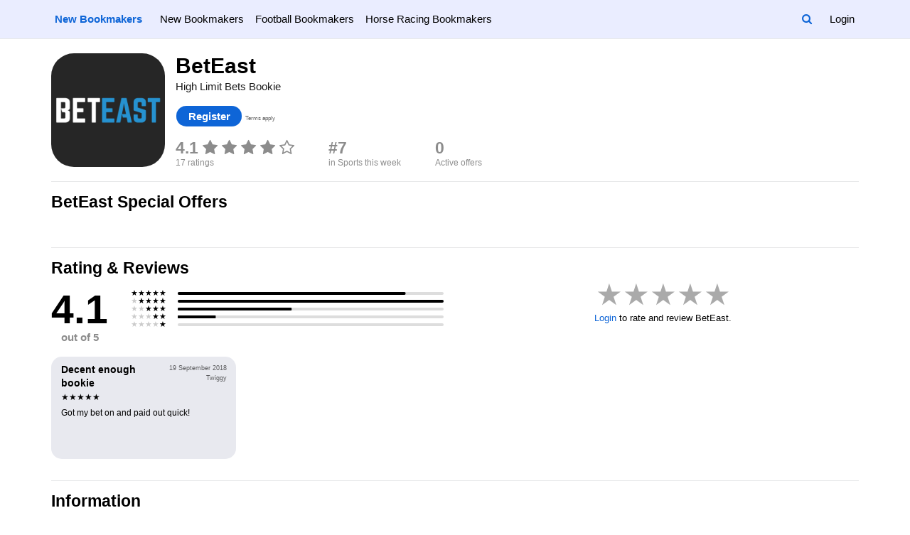

--- FILE ---
content_type: text/html; charset=UTF-8
request_url: https://newbookmakers.uk/bookmaker/beteast
body_size: 15801
content:
<!DOCTYPE html>
<!--[if lt IE 7]>      <html class="no-js lt-ie9 lt-ie8 lt-ie7"> <![endif]-->
<!--[if IE 7]>         <html class="no-js lt-ie9 lt-ie8"> <![endif]-->
<!--[if IE 8]>         <html class="no-js lt-ie9"> <![endif]-->
<!--[if gt IE 8]><!--> <html class="no-js"> <!--<![endif]-->
	<head>
		
				
		<meta charset="utf-8">
		<meta name="viewport" content="width=device-width, initial-scale=1.0">
		<meta http-equiv="X-UA-Compatible" content="IE=edge,chrome=1">
		<title>New Bookmakers - BetEast - Register Free - December 2025</title>
		<meta name="description" content="Last checked and updated on 19th December 2025. High Limit Bets Bookie ✓ Info ✓ User reviews ✓ Special offers">
		
				
		<link rel="stylesheet" href="/css/style.css?v=0.0.219">
		<noscript id="deferred-styles">
		<link rel="stylesheet" href="https://netdna.bootstrapcdn.com/font-awesome/4.7.0/css/font-awesome.css">
		</noscript>
		<script>
		var site = {
			product: false
		};
		var loadDeferredStyles = function() {
			var addStylesNode = document.getElementById("deferred-styles");
			var replacement = document.createElement("div");
			replacement.innerHTML = addStylesNode.textContent;
			document.body.appendChild(replacement)
			addStylesNode.parentElement.removeChild(addStylesNode);
		};
		var raf = window.requestAnimationFrame || window.mozRequestAnimationFrame ||
		window.webkitRequestAnimationFrame || window.msRequestAnimationFrame;
		if (raf) raf(function() { window.setTimeout(loadDeferredStyles, 0); });
		else window.addEventListener('load', loadDeferredStyles);
		</script>
	</head>
	<body ontouchstart="">
		
		<nav id="site-nav">
			<div class="container">
				<div class="row middle-xs">
					<div class="col-xs-8 nowrap">
						<h1><a href="/">New Bookmakers</a></h1>
						<ul class="site-nav hidden-xs">
														<li><a href="/">New Bookmakers</a></li>
														<li><a href="/football">Football Bookmakers</a></li>
														<li><a href="/racing">Horse Racing Bookmakers</a></li>
													</ul>
					</div>
					<div class="col-xs-4 end-xs">
						<i class="fa fa-search text-primary"></i>
						<ul class="site-nav">
							<li class="hidden-xs"><a href="/account/login">Login</a></li>
							<li class="hidden-sm"><a href="#" class="toggle-nav-menu"><i class="fa fa-bars"></i></a></li>
						</ul>
					</div>
				</div>
			</div>
		</nav>
				
		<div id="site-nav-menu-xs">
			<ul class="site-nav-xs">
						<li><a href="/">New Bookmakers</a></li>
						<li><a href="/football">Football Bookmakers</a></li>
						<li><a href="/racing">Horse Racing Bookmakers</a></li>
					</ul>
		</div>
<article><div class="container">
	
	<section class="section">
		
		<div class="item-header">
			
			<img data-src="/img/brands/logos/400/beteast.png" data-srcset="/img/brands/logos/200/beteast.png 200w /img/brands/logos/400/beteast.png 400w" class="icon b-lazy" alt="BetEast logo" title="BetEast">
			<div class="body">
				<div class="detail">
					<h1>BetEast</h1>
					<p class="info">High Limit Bets Bookie</p>
				</div>
				<div class="cta">
					<div class="flex middle-xs">
						<div class="flex-grow">
							<a href="/register/beteast" class="button solid">Register</a>
							<small class="terms">Terms apply</small>
						</div>
						
						<div class="flex-shrink">
							<!--<button type="button" class="button solid"><i class="fa fa-ellipsis-h"></i></button>-->
						</div>
					</div>
				</div>
				<div class="summary hidden-xs">
					<div class="item">
						<p class="summary-title">
							<span class="stars-out-of-five">4.1</span>
							<i class="fa fa-star"></i>
							<i class="fa fa-star"></i>
							<i class="fa fa-star"></i>
							<i class="fa fa-star"></i>
							<i class="fa fa-star-o"></i>
						</p>
						17 ratings					</div>
					<div class="item">
						<p class="summary-title">#7</p>
						in Sports this week
					</div>
					<div class="item">
						<p class="summary-title">0</p>
						Active offers					</div>
				</div>
			</div>
			
		</div>
		
		<div class="summary hidden-sm">
			<div class="item">
				<p class="summary-title">
					<span class="stars-out-of-five">4.1</span>
					<i class="fa fa-star"></i>
					<i class="fa fa-star"></i>
					<i class="fa fa-star"></i>
					<i class="fa fa-star"></i>
					<i class="fa fa-star-o"></i>
				</p>
				17 ratings			</div>
			<div class="item text-right">
				<p class="summary-title">#7</p>
				in Sports this week
			</div>
			<div class="item text-right">
				<p class="summary-title">0</p>
				Active offers			</div>
		</div>
		
	</section>
	
		
	<section class="section">
		
		<div class="heading-h2">
			<h2>BetEast Special Offers</h2>
		</div>
		
		<div class="row middle-xs">
			<ol class="list story-list">
				
								
			</ol>
		</div>
		
	</section>
	
	<section class="section">
		
<script>
site.product = 'beteast';
</script>
		
		<div class="heading-h2">
			<h2>Rating &amp; Reviews</h2>
		</div>
		
		<div class="row middle-xs">
			
			<div class="col-xs-12 col-md-6">
				<div class="rating">
					<div class="flex">
						<div class="flex-shrink">
							<span class="rating-score stars-out-of-five">4.1</span>
							<span class="rating-out-of">out of 5</span>
						</div>
						<div class="flex-grow">
							<div class="rating-normalised">
								<div class="flex middle-xs">
									<span class="stars">★★★★★</span>
									<span class="bar r5 flex-grow"><span class="bar-fill"></span></span>
								</div>
								<div class="flex middle-xs">
									<span class="stars"><span class="no-star">★</span>★★★★</span>
									<span class="bar r4 flex-grow"><span class="bar-fill"></span></span>
								</div>
								<div class="flex middle-xs">
									<span class="stars"><span class="no-star">★★</span>★★★</span>
									<span class="bar r3 flex-grow"><span class="bar-fill"></span></span>
								</div>
								<div class="flex middle-xs">
									<span class="stars"><span class="no-star">★★★</span>★★</span>
									<span class="bar r2 flex-grow"><span class="bar-fill"></span></span>
								</div>
								<div class="flex middle-xs">
									<span class="stars"><span class="no-star">★★★★</span>★</span>
									<span class="bar r1 flex-grow"><span class="bar-fill"></span></span>
								</div>
							</div>
						</div>
					</div>
				</div>
			</div>
			
			<div class="col-xs-12 col-md-6 center-xs">
				
				<form method="post" action="/api/post_review/beteast" class="post-review">
					<div class="user-rating">
						<input type="radio" value="5" name="user_rating" id="user-rating-5" >
						<label for="user-rating-5" title="5 stars">★</label>
						<input type="radio" value="4" name="user_rating" id="user-rating-4" >
						<label for="user-rating-4" title="4 stars">★</label>
						<input type="radio" value="3" name="user_rating" id="user-rating-3" >
						<label for="user-rating-3" title="3 stars">★</label>
						<input type="radio" value="2" name="user_rating" id="user-rating-2" >
						<label for="user-rating-2" title="2 stars">★</label>
						<input type="radio" value="1" name="user_rating" id="user-rating-1" >
						<label for="user-rating-1" title="1 stars">★</label>
					</div>
					<div>
												<small><a href="/account/login">Login</a> to rate and review BetEast.</small>
											</div>
					<div id="user-review-input" class="hidden">
												<input type="text" class="input" name="review_title" value="" placeholder="Title...">
						<textarea class="input" rows="5" name="review_body" placeholder="Write your review..."></textarea>
						<button type="submit" class="button" name="review_submit" value="1">Submit Review</button>
					</div>
				</form>
				
			</div>
			
		</div>
		
		<div class="user-reviews">
			<div class="row">
				<div class="scroll-xs sm">
					
										<div class="col-xs-10 col-sm-6 col-md-3">
						<div class="tile boxed">
							<div class="flex">
								<div class="flex-grow">
									<p class="sm-title flex-grow">Decent enough bookie</p>
									<p class="stars">★★★★★</p>
								</div>
								<small class="sm-info flex-shrink">19 September 2018<br>Twiggy</small>
							</div>
							<p>Got my bet on and paid out quick!</p>
						</div>
					</div>
										
				</div>
			</div>
		</div>
		
	</section>
	
	<section class="section">
		
		<div class="heading-h2">
			<h2>Information</h2>
		</div>
		
		<table class="flex-table">
			<tbody>
								<tr>
					<td class="title">Parent</td>
					<td class="value">BetEast</td>
				</tr>
																																																								<tr>
					<td class="title">Payment Methods</td>
					<td class="value">12 Accepted <label for="" class="expandable-trigger text-primary"><i class="fa fa-fw fa-angle-down"></i></label></td>
				</tr>
				<tr>
					<td class="title">Countries</td>
										<td class="value">UK &amp; 0 More <label for="" class="expandable-trigger text-primary"><i class="fa fa-fw fa-angle-down"></i></label></td>
				</tr>
				<tr>
					<td class="title">Languages</td>
										<td class="value">English &amp; 0 More <label for="" class="expandable-trigger text-primary"><i class="fa fa-fw fa-angle-down"></i></label></td>
				</tr>
			</tbody>
		</table>
		
	</section>
	
		
	<section class="section">
		
		<div class="heading-h2">
			<h2>More From BetEast</h2>
		</div>
		
		<div class="row middle-xs">
			<ol class="list">
				
								
								<li class="item">
					<a class="icon-link" href="/bookmaker/beteast"><img data-src="/img/brands/logos/200/beteast.png" data-srcset="/img/brands/logos/100/beteast.png 100w /img/brands/logos/200/beteast.png 200w" class="icon b-lazy" alt="BetEast logo" title="BetEast"></a>
					<a class="body" href="/bookmaker/beteast">
						<p class="title">BetEast</p>
						<p class="info">High Limit Bets Bookie</p>
					</a>
					<div class="cta">
						<a href="/register/beteast" class="button">Register</a>
						<small>Terms apply</small>
					</div>
				</li>
								
			</ol>
		</div>
		
	</section>
	
	<section class="section">
		
		<div class="heading-h2">
			<h2>You May Also Like</h2>
		</div>
		
		<div class="row middle-xs">
			<ol class="list">
				
								
								<li class="item">
					<a class="icon-link" href="/bookmaker/k8-sports"><img data-src="/img/brands/logos/200/k8-sports.png" data-srcset="/img/brands/logos/100/k8-sports.png 100w /img/brands/logos/200/k8-sports.png 200w" class="icon b-lazy" alt="K8 Sports logo" title="K8 Sports"></a>
					<a class="body" href="/bookmaker/k8-sports">
						<p class="title">K8 Sports</p>
						<p class="info">Recently Launched Online Bookmaker</p>
					</a>
					<div class="cta">
						<a href="/register/k8-sports" class="button">£50</a>
						<small>Terms apply</small>
					</div>
				</li>
								<li class="item">
					<a class="icon-link" href="/bookmaker/betboro"><img data-src="/img/brands/logos/200/betboro.png" data-srcset="/img/brands/logos/100/betboro.png 100w /img/brands/logos/200/betboro.png 200w" class="icon b-lazy" alt="Betboro logo" title="Betboro"></a>
					<a class="body" href="/bookmaker/betboro">
						<p class="title">Betboro</p>
						<p class="info">Top Football Bookmaker</p>
					</a>
					<div class="cta">
						<a href="/register/betboro" class="button">£50</a>
						<small>Terms apply</small>
					</div>
				</li>
								<li class="item">
					<a class="icon-link" href="/bookmaker/redzonesports"><img data-src="/img/brands/logos/200/redzonesports.png" data-srcset="/img/brands/logos/100/redzonesports.png 100w /img/brands/logos/200/redzonesports.png 200w" class="icon b-lazy" alt="RedZoneSports logo" title="RedZoneSports"></a>
					<a class="body" href="/bookmaker/redzonesports">
						<p class="title">RedZoneSports</p>
						<p class="info">RedZoneSports summary, reviews, and offers.</p>
					</a>
					<div class="cta">
						<a href="/register/redzonesports" class="button">£100</a>
						<small>Terms apply</small>
					</div>
				</li>
								<li class="item">
					<a class="icon-link" href="/bookmaker/winner-sports"><img data-src="/img/brands/logos/200/winner-sports.png" data-srcset="/img/brands/logos/100/winner-sports.png 100w /img/brands/logos/200/winner-sports.png 200w" class="icon b-lazy" alt="Winner Sports logo" title="Winner Sports"></a>
					<a class="body" href="/bookmaker/winner-sports">
						<p class="title">Winner Sports</p>
						<p class="info">Excellent Online Bookie</p>
					</a>
					<div class="cta">
						<a href="/register/winner-sports" class="button">£200</a>
						<small>Terms apply</small>
					</div>
				</li>
								<li class="item">
					<a class="icon-link" href="/bookmaker/vernons-sports"><img data-src="/img/brands/logos/200/vernons-sports.png" data-srcset="/img/brands/logos/100/vernons-sports.png 100w /img/brands/logos/200/vernons-sports.png 200w" class="icon b-lazy" alt="Vernons Sports logo" title="Vernons Sports"></a>
					<a class="body" href="/bookmaker/vernons-sports">
						<p class="title">Vernons Sports</p>
						<p class="info">Decent UK Bookmakers</p>
					</a>
					<div class="cta">
						<a href="/register/vernons-sports" class="button">£50</a>
						<small>Terms apply</small>
					</div>
				</li>
								<li class="item">
					<a class="icon-link" href="/bookmaker/star-sports"><img data-src="/img/brands/logos/200/star-sports.png" data-srcset="/img/brands/logos/100/star-sports.png 100w /img/brands/logos/200/star-sports.png 200w" class="icon b-lazy" alt="Star Sports logo" title="Star Sports"></a>
					<a class="body" href="/bookmaker/star-sports">
						<p class="title">Star Sports</p>
						<p class="info">UK Luxury Bookmaker</p>
					</a>
					<div class="cta">
						<a href="/register/star-sports" class="button">Register</a>
						<small>Terms apply</small>
					</div>
				</li>
								
			</ol>
		</div>
		
	</section>
	
</div></article>




		<footer id="site-footer">
			
			<div class="container">
				<div class="row">
					<div class="col-xs-12 col-sm-6">
						<a href="/">New Bookmakers</a> &copy; 2025						<ul class="footer-nav">
														<li><a href="/">New Bookmakers</a></li>
													</ul>
						Terms apply. Gamble responsibly. 18+
					</div>
					<div class="col-xs-12 col-sm-6 end-sm">
						<ul class="footer-icons">
							<li><img src="/img/third-party/18.png" title="18+" alt="18+"></li>
							<li><a target="_blank" href="http://www.gambleaware.co.uk"><img src="/img/third-party/gambleaware.png" alt="GambleAware" title="GambleAware - Please gamble responsibly"></a></li>
							<li><a target="_blank" href="http://www.gamcare.org.uk"><img src="/img/third-party/gamcare.png" alt="GamCare" title="GamCare"></a></li>
							<li><a target="_blank" href="https://www.gamblingtherapy.org"><img src="/img/third-party/gamblingtherapy.png" alt="Gambling Therapy" title="Gambling Therapy"></a></li>
							<li><a target="_blank" href="http://www.gamblersanonymous.org/ga/"><img src="/img/third-party/gamblersanonymous.png" alt="Gamblers Anonymous" title="Gamblers Anonymous"></a></li>
							<li><a target="_blank" href="http://www.gamblingcommission.gov.uk/Home.aspx"><img src="/img/third-party/gambling-commission.png" alt="Gambling Commission" title="Gambling Commission"></a></li>
							<li><a target="_blank" href="http://www.ibas-uk.com"><img src="/img/third-party/ibas.png" alt="IBAS" title="IBAS"></a></li>
						</ul>
					</div>
				</div>
			</div>
			
		</footer>
		
		<script defer src="https://ajax.googleapis.com/ajax/libs/jquery/3.2.1/jquery.min.js"></script>
		<script defer src="https://cdnjs.cloudflare.com/ajax/libs/blazy/1.8.2/blazy.min.js"></script>
		<!--<script defer src="/js/jquery.ihavecookies.min.js"></script>-->
		<script defer src="/js/main.js?v=0.0.34"></script>
	</body>
</html>


--- FILE ---
content_type: text/html; charset=UTF-8
request_url: https://newbookmakers.uk/api/ratings/beteast
body_size: 360
content:
{"rating":"4.1","ratings":{"r1":0,"r2":14.2857142857142864755815026001073420047760009765625,"r3":42.85714285714285409767398959957063198089599609375,"r4":100,"r5":85.7142857142857081953479791991412639617919921875}}

--- FILE ---
content_type: text/css
request_url: https://newbookmakers.uk/css/style.css?v=0.0.219
body_size: 36649
content:
/* flexboxgrid */ .container{width:90%;margin:auto}.container-fluid{margin-right:auto;margin-left:auto;padding-right:2rem;padding-left:2rem}.row{box-sizing:border-box;display:-ms-flexbox;display:-webkit-box;display:flex;-ms-flex:0 1 auto;-webkit-box-flex:0;flex:0 1 auto;-ms-flex-direction:row;-webkit-box-orient:horizontal;-webkit-box-direction:normal;flex-direction:row;-ms-flex-wrap:wrap;flex-wrap:wrap;margin-right:-1rem;margin-left:-1rem}.row.reverse{-ms-flex-direction:row-reverse;-webkit-box-orient:horizontal;-webkit-box-direction:reverse;flex-direction:row-reverse}.col.reverse{-ms-flex-direction:column-reverse;-webkit-box-orient:vertical;-webkit-box-direction:reverse;flex-direction:column-reverse}.col-xs,.col-xs-1,.col-xs-10,.col-xs-11,.col-xs-12,.col-xs-2,.col-xs-3,.col-xs-4,.col-xs-5,.col-xs-6,.col-xs-7,.col-xs-8,.col-xs-9{box-sizing:border-box;-ms-flex:0 0 auto;-webkit-box-flex:0;flex:0 0 auto;padding-right:1rem;padding-left:1rem}.col-xs{-webkit-flex-grow:1;-ms-flex-positive:1;-webkit-box-flex:1;flex-grow:1;-ms-flex-preferred-size:0;flex-basis:0;max-width:100%}.col-xs-1{-ms-flex-preferred-size:8.333%;flex-basis:8.333%;max-width:8.333%}.col-xs-2{-ms-flex-preferred-size:16.667%;flex-basis:16.667%;max-width:16.667%}.col-xs-3{-ms-flex-preferred-size:25%;flex-basis:25%;max-width:25%}.col-xs-4{-ms-flex-preferred-size:33.333%;flex-basis:33.333%;max-width:33.333%}.col-xs-5{-ms-flex-preferred-size:41.667%;flex-basis:41.667%;max-width:41.667%}.col-xs-6{-ms-flex-preferred-size:50%;flex-basis:50%;max-width:50%}.col-xs-7{-ms-flex-preferred-size:58.333%;flex-basis:58.333%;max-width:58.333%}.col-xs-8{-ms-flex-preferred-size:66.667%;flex-basis:66.667%;max-width:66.667%}.col-xs-9{-ms-flex-preferred-size:75%;flex-basis:75%;max-width:75%}.col-xs-10{-ms-flex-preferred-size:83.333%;flex-basis:83.333%;max-width:83.333%}.col-xs-11{-ms-flex-preferred-size:91.667%;flex-basis:91.667%;max-width:91.667%}.col-xs-12{-ms-flex-preferred-size:100%;flex-basis:100%;max-width:100%}.col-xs-offset-1{margin-left:8.333%}.col-xs-offset-2{margin-left:16.667%}.col-xs-offset-3{margin-left:25%}.col-xs-offset-4{margin-left:33.333%}.col-xs-offset-5{margin-left:41.667%}.col-xs-offset-6{margin-left:50%}.col-xs-offset-7{margin-left:58.333%}.col-xs-offset-8{margin-left:66.667%}.col-xs-offset-9{margin-left:75%}.col-xs-offset-10{margin-left:83.333%}.col-xs-offset-11{margin-left:91.667%}.start-xs{-ms-flex-pack:start;-webkit-box-pack:start;justify-content:flex-start;text-align:start}.center-xs{-ms-flex-pack:center;-webkit-box-pack:center;justify-content:center;text-align:center}.end-xs{-ms-flex-pack:end;-webkit-box-pack:end;justify-content:flex-end;text-align:end}.top-xs{-ms-flex-align:start;-webkit-box-align:start;align-items:flex-start}.middle-xs{-ms-flex-align:center;-webkit-box-align:center;align-items:center}.bottom-xs{-ms-flex-align:end;-webkit-box-align:end;align-items:flex-end}.around-xs{-ms-flex-pack:distribute;justify-content:space-around}.between-xs{-ms-flex-pack:justify;-webkit-box-pack:justify;justify-content:space-between}.first-xs{-ms-flex-order:-1;-webkit-box-ordinal-group:0;order:-1}.last-xs{-ms-flex-order:1;-webkit-box-ordinal-group:2;order:1}@media only screen and (min-width:48em){.container{width:46rem}.col-sm,.col-sm-1,.col-sm-10,.col-sm-11,.col-sm-12,.col-sm-2,.col-sm-3,.col-sm-4,.col-sm-5,.col-sm-6,.col-sm-7,.col-sm-8,.col-sm-9{box-sizing:border-box;-ms-flex:0 0 auto;-webkit-box-flex:0;flex:0 0 auto;padding-right:1rem;padding-left:1rem}.col-sm{-webkit-flex-grow:1;-ms-flex-positive:1;-webkit-box-flex:1;flex-grow:1;-ms-flex-preferred-size:0;flex-basis:0;max-width:100%}.col-sm-1{-ms-flex-preferred-size:8.333%;flex-basis:8.333%;max-width:8.333%}.col-sm-2{-ms-flex-preferred-size:16.667%;flex-basis:16.667%;max-width:16.667%}.col-sm-3{-ms-flex-preferred-size:25%;flex-basis:25%;max-width:25%}.col-sm-4{-ms-flex-preferred-size:33.333%;flex-basis:33.333%;max-width:33.333%}.col-sm-5{-ms-flex-preferred-size:41.667%;flex-basis:41.667%;max-width:41.667%}.col-sm-6{-ms-flex-preferred-size:50%;flex-basis:50%;max-width:50%}.col-sm-7{-ms-flex-preferred-size:58.333%;flex-basis:58.333%;max-width:58.333%}.col-sm-8{-ms-flex-preferred-size:66.667%;flex-basis:66.667%;max-width:66.667%}.col-sm-9{-ms-flex-preferred-size:75%;flex-basis:75%;max-width:75%}.col-sm-10{-ms-flex-preferred-size:83.333%;flex-basis:83.333%;max-width:83.333%}.col-sm-11{-ms-flex-preferred-size:91.667%;flex-basis:91.667%;max-width:91.667%}.col-sm-12{-ms-flex-preferred-size:100%;flex-basis:100%;max-width:100%}.col-sm-offset-1{margin-left:8.333%}.col-sm-offset-2{margin-left:16.667%}.col-sm-offset-3{margin-left:25%}.col-sm-offset-4{margin-left:33.333%}.col-sm-offset-5{margin-left:41.667%}.col-sm-offset-6{margin-left:50%}.col-sm-offset-7{margin-left:58.333%}.col-sm-offset-8{margin-left:66.667%}.col-sm-offset-9{margin-left:75%}.col-sm-offset-10{margin-left:83.333%}.col-sm-offset-11{margin-left:91.667%}.start-sm{-ms-flex-pack:start;-webkit-box-pack:start;justify-content:flex-start;text-align:start}.center-sm{-ms-flex-pack:center;-webkit-box-pack:center;justify-content:center;text-align:center}.end-sm{-ms-flex-pack:end;-webkit-box-pack:end;justify-content:flex-end;text-align:end}.top-sm{-ms-flex-align:start;-webkit-box-align:start;align-items:flex-start}.middle-sm{-ms-flex-align:center;-webkit-box-align:center;align-items:center}.bottom-sm{-ms-flex-align:end;-webkit-box-align:end;align-items:flex-end}.around-sm{-ms-flex-pack:distribute;justify-content:space-around}.between-sm{-ms-flex-pack:justify;-webkit-box-pack:justify;justify-content:space-between}.first-sm{-ms-flex-order:-1;-webkit-box-ordinal-group:0;order:-1}.last-sm{-ms-flex-order:1;-webkit-box-ordinal-group:2;order:1}}@media only screen and (min-width:62em){.container{width:61rem}.col-md,.col-md-1,.col-md-10,.col-md-11,.col-md-12,.col-md-2,.col-md-3,.col-md-4,.col-md-5,.col-md-6,.col-md-7,.col-md-8,.col-md-9{box-sizing:border-box;-ms-flex:0 0 auto;-webkit-box-flex:0;flex:0 0 auto;padding-right:1rem;padding-left:1rem}.col-md{-webkit-flex-grow:1;-ms-flex-positive:1;-webkit-box-flex:1;flex-grow:1;-ms-flex-preferred-size:0;flex-basis:0;max-width:100%}.col-md-1{-ms-flex-preferred-size:8.333%;flex-basis:8.333%;max-width:8.333%}.col-md-2{-ms-flex-preferred-size:16.667%;flex-basis:16.667%;max-width:16.667%}.col-md-3{-ms-flex-preferred-size:25%;flex-basis:25%;max-width:25%}.col-md-4{-ms-flex-preferred-size:33.333%;flex-basis:33.333%;max-width:33.333%}.col-md-5{-ms-flex-preferred-size:41.667%;flex-basis:41.667%;max-width:41.667%}.col-md-6{-ms-flex-preferred-size:50%;flex-basis:50%;max-width:50%}.col-md-7{-ms-flex-preferred-size:58.333%;flex-basis:58.333%;max-width:58.333%}.col-md-8{-ms-flex-preferred-size:66.667%;flex-basis:66.667%;max-width:66.667%}.col-md-9{-ms-flex-preferred-size:75%;flex-basis:75%;max-width:75%}.col-md-10{-ms-flex-preferred-size:83.333%;flex-basis:83.333%;max-width:83.333%}.col-md-11{-ms-flex-preferred-size:91.667%;flex-basis:91.667%;max-width:91.667%}.col-md-12{-ms-flex-preferred-size:100%;flex-basis:100%;max-width:100%}.col-md-offset-1{margin-left:8.333%}.col-md-offset-2{margin-left:16.667%}.col-md-offset-3{margin-left:25%}.col-md-offset-4{margin-left:33.333%}.col-md-offset-5{margin-left:41.667%}.col-md-offset-6{margin-left:50%}.col-md-offset-7{margin-left:58.333%}.col-md-offset-8{margin-left:66.667%}.col-md-offset-9{margin-left:75%}.col-md-offset-10{margin-left:83.333%}.col-md-offset-11{margin-left:91.667%}.start-md{-ms-flex-pack:start;-webkit-box-pack:start;justify-content:flex-start;text-align:start}.center-md{-ms-flex-pack:center;-webkit-box-pack:center;justify-content:center;text-align:center}.end-md{-ms-flex-pack:end;-webkit-box-pack:end;justify-content:flex-end;text-align:end}.top-md{-ms-flex-align:start;-webkit-box-align:start;align-items:flex-start}.middle-md{-ms-flex-align:center;-webkit-box-align:center;align-items:center}.bottom-md{-ms-flex-align:end;-webkit-box-align:end;align-items:flex-end}.around-md{-ms-flex-pack:distribute;justify-content:space-around}.between-md{-ms-flex-pack:justify;-webkit-box-pack:justify;justify-content:space-between}.first-md{-ms-flex-order:-1;-webkit-box-ordinal-group:0;order:-1}.last-md{-ms-flex-order:1;-webkit-box-ordinal-group:2;order:1}}@media only screen and (min-width:75em){.container{width:71rem}.col-lg,.col-lg-1,.col-lg-10,.col-lg-11,.col-lg-12,.col-lg-2,.col-lg-3,.col-lg-4,.col-lg-5,.col-lg-6,.col-lg-7,.col-lg-8,.col-lg-9{box-sizing:border-box;-ms-flex:0 0 auto;-webkit-box-flex:0;flex:0 0 auto;padding-right:1rem;padding-left:1rem}.col-lg{-webkit-flex-grow:1;-ms-flex-positive:1;-webkit-box-flex:1;flex-grow:1;-ms-flex-preferred-size:0;flex-basis:0;max-width:100%}.col-lg-1{-ms-flex-preferred-size:8.333%;flex-basis:8.333%;max-width:8.333%}.col-lg-2{-ms-flex-preferred-size:16.667%;flex-basis:16.667%;max-width:16.667%}.col-lg-3{-ms-flex-preferred-size:25%;flex-basis:25%;max-width:25%}.col-lg-4{-ms-flex-preferred-size:33.333%;flex-basis:33.333%;max-width:33.333%}.col-lg-5{-ms-flex-preferred-size:41.667%;flex-basis:41.667%;max-width:41.667%}.col-lg-6{-ms-flex-preferred-size:50%;flex-basis:50%;max-width:50%}.col-lg-7{-ms-flex-preferred-size:58.333%;flex-basis:58.333%;max-width:58.333%}.col-lg-8{-ms-flex-preferred-size:66.667%;flex-basis:66.667%;max-width:66.667%}.col-lg-9{-ms-flex-preferred-size:75%;flex-basis:75%;max-width:75%}.col-lg-10{-ms-flex-preferred-size:83.333%;flex-basis:83.333%;max-width:83.333%}.col-lg-11{-ms-flex-preferred-size:91.667%;flex-basis:91.667%;max-width:91.667%}.col-lg-12{-ms-flex-preferred-size:100%;flex-basis:100%;max-width:100%}.col-lg-offset-1{margin-left:8.333%}.col-lg-offset-2{margin-left:16.667%}.col-lg-offset-3{margin-left:25%}.col-lg-offset-4{margin-left:33.333%}.col-lg-offset-5{margin-left:41.667%}.col-lg-offset-6{margin-left:50%}.col-lg-offset-7{margin-left:58.333%}.col-lg-offset-8{margin-left:66.667%}.col-lg-offset-9{margin-left:75%}.col-lg-offset-10{margin-left:83.333%}.col-lg-offset-11{margin-left:91.667%}.start-lg{-ms-flex-pack:start;-webkit-box-pack:start;justify-content:flex-start;text-align:start}.center-lg{-ms-flex-pack:center;-webkit-box-pack:center;justify-content:center;text-align:center}.end-lg{-ms-flex-pack:end;-webkit-box-pack:end;justify-content:flex-end;text-align:end}.top-lg{-ms-flex-align:start;-webkit-box-align:start;align-items:flex-start}.middle-lg{-ms-flex-align:center;-webkit-box-align:center;align-items:center}.bottom-lg{-ms-flex-align:end;-webkit-box-align:end;align-items:flex-end}.around-lg{-ms-flex-pack:distribute;justify-content:space-around}.between-lg{-ms-flex-pack:justify;-webkit-box-pack:justify;justify-content:space-between}.first-lg{-ms-flex-order:-1;-webkit-box-ordinal-group:0;order:-1}.last-lg{-ms-flex-order:1;-webkit-box-ordinal-group:2;order:1}}























































html,body {
	margin: 0;
	padding: 0
}

body {
	background: #fff;
	font-family: -apple-system, BlinkMacSystemFont, "Segoe UI", Roboto, Helvetica, Arial, sans-serif, "Apple Color Emoji", "Segoe UI Emoji", "Segoe UI Symbol";
	font-size: 15px;
	line-height: 1.5em;
	padding-top: 55px
}

* { box-sizing: border-box }

img { width: 100%; max-width: 100% }
figure { margin: 0; padding: 0 }










a,
.text-primary {
    color: #0E65D7;
    text-decoration: none
}

a:active, a:hover {
    color: #5998eb;
    text-decoration: underline
}



.text-danger { color: #ea1010 }









.shade-bg {
	background-color: #f2f3f4
}













.button {
	-webkit-appearance: none;
	appearance: none;
	border: none;
	color: #0E65D7;
	background-color: #eeeef4;
	border-radius: 200px;
	margin: 1px;
	font-size: 1em;
	line-height: 1em;
	white-space: nowrap;
	cursor: pointer;
	padding: .4em 1.1em;
	font-weight: bold
}

.button:hover, .button:active {
	background-color: #dbe8f9
}

.button.solid {
	color: #fff;
	background-color: #0E65D7
}

.button.round {
	border-radius: 200px
}

.button.xs { font-size: .8em }
.button.sm { font-size: .8em }










.no-list-style { list-style: none; margin: 0; padding: 0 }





















#site-nav {
	display: flex;
	position: fixed;
	z-index: 10;
	top: 0;
	left: 0;
	width: 100%;
	height: 55px;
	align-content: center;
	align-items: center;
	border-bottom: 1px solid #e7e8e9;
	background-color: rgba(233, 236, 255, 0.95);
}

#admin-nav {
	transition: all .2s;
	display: flex;
	position: relative;
	flex-wrap: nowrap;
	overflow-x: auto;
	-webkit-overflow-scrolling: touch;
	white-space: nowrap;
	left: 0;
	width: 100%;
	height: 45px;
	align-content: center;
	align-items: center;
	border-bottom: 1px solid #e7e8e9;
	background-color: rgba(228, 234, 248, 0.95);
}

#admin-nav a {
	display: inline-block;
	margin: 0 10px 0 0
}

@supports (-webkit-backdrop-filter: blur(15px)) {
	
	#site-nav {
		background-color: rgba(233, 236, 255, 0.8);
		-webkit-backdrop-filter: blur(15px) saturate(200%)
	}
	
	#admin-nav {
		background-color: rgba(228, 234, 248, .8);
		-webkit-backdrop-filter: blur(15px) saturate(200%)
	}
	
}

#site-nav h1 {
	font-size: 1em;
	margin: 0 0 0 5px;
	line-height: 1em;
	display: inline-block
}



.site-nav {
	margin: 0 0 0 15px;
	padding: 0;
	list-style: none;
	height: 55px;
	display: inline-block
}

.site-nav > li {
	margin: 0 6px;
	padding: 0;
	display: inline-block
}

.site-nav > li > a {
	color: inherit;
	border-bottom: 2px solid transparent;
	display: block;
	line-height: 53px
}

.site-nav > li.active > a {
	border-bottom-color: #0E65D7;
}



#site-nav-menu-xs {
	position: fixed;
	top: 55px;
	left: 0;
	width: 100%;
	bottom: 0;
	z-index: 20;
	font-size: 1.2em;
	-webkit-transition: all .15s;
	-moz-transition: all .15s;
	transition: all .15s;
	-webkit-transform: translateX(101%);
	-moz-transform: translateX(101%);
	transform: translateX(101%);
	background-color: rgba(255,255,255, .96)
}

#site-nav-menu-xs.open {
	-webkit-transition: all .25s;
	-moz-transition: all .25s;
	transition: all .25s;
	-webkit-transform: translateX(0);
	-moz-transform: translateX(0);
	transform: translateX(0)
}

@supports (-webkit-backdrop-filter: blur(15px)) {
	
	#site-nav-menu-xs {
		background-color: rgba(255,255,255, .8);
		-webkit-backdrop-filter: blur(40px)
	}
}

.site-nav-xs {
	list-style: none;
	margin: 0;
	padding: 0
}

.site-nav-xs li {
	display: block;
	margin: 0;
	padding: 0
}

.site-nav-xs li a {
	display: block;
	padding: .8rem 1.5rem;
	border-bottom: 1px solid #e7e8e9
}

@media only screen and (min-width:48em) {
	
	#site-nav-menu-xs {
		display: none
	}
	
}
















.section {
	padding: 10px 0
}

@media only screen and (min-width:48em) {
	
	.section {
		padding: 20px 0 0 0
	}
	
}









.heading {
	padding: 0 0 1em 0;
	border-bottom: 1px solid #e7e8e9;
	margin-bottom: 1em
}

.heading-h2 {
	padding: 1em 0 0 0;
	border-top: 1px solid #e7e8e9;
	margin-bottom: 0
}

.heading-h2 p { margin-bottom: 0 }

.sub-heading {
	color: #999;
	font-weight: 500;
	text-transform: uppercase;
	font-size: .85em;
	display: block;
	margin: 0 0 .5em 0
}

h1 {
	font-size: 2.0em;
	line-height: 1.2em;
	font-weight: bold;
	margin: 0
}

h2 {
	font-size: 1.5em;
	line-height: 1.2em;
	font-weight: bold;
	margin: 0
}

h4 {
	font-size: 1.25em;
	line-height: 1.2em;
	font-weight: bold;
	margin: 0 0 8px 0
}

h1 > small {
	font-size: .8em;
	opacity: .5
}








ul.footer-nav {
	margin: 0;
	padding: 0;
	list-style: none
}

ul.footer-nav li {
	display: inline-block;
	margin: 0 8px 0 0
}

ul.footer-nav li a {
	display: inline-block;
	padding: 5px 0;
	color: inherit;
	opacity: .6;
	line-height: 1.2
}

ul.footer-icons {
	list-style: none;
	margin: 15px 0 0 0;
	padding: 0;
}

ul.footer-icons li {
	margin: 0;
	padding: 0;
	display: inline;
}

ul.footer-icons li a {
	display: inline-block;
	margin: 2px;
}

ul.footer-icons li img {
	width: 35px;
	border-radius: 4px;
}

ul.footer-icons.lg li img {
	width: 88px;
	border-radius: 10px;
	margin-bottom: 40px;
}











.card {
	height: 65vh;
	width: 100%;
	margin: 1rem 0;
	position: relative;
	border-radius: 12px;
	box-shadow: 0 8px 20px 7px rgba(0,0,0, .18);
	background-position: center center;
	background-size: cover
}





.card-heading {
	position: absolute;
	width: 100%;
	padding: 13px 18px;
	display: block;
	color: inherit
}



/* Positions */
.card-heading.top {
	top: 0;
	border-top-left-radius: 12px;
	border-top-right-radius: 12px;
}

.card-heading.bottom {
	bottom: 0;
	border-bottom-left-radius: 12px;
	border-bottom-right-radius: 12px;
}







.card-heading .title {
	margin: .1em 0;
	font-size: 1.5em;
	line-height: 1em;
	font-weight: bold;
	display: block;
	color: inherit
}

.card-heading .title:hover {
	text-decoration: underline
}

.card-heading .sub-title {
	margin: .2em 0;
	text-transform: uppercase;
	opacity: .5;
	font-size: .8em;
	font-weight: bold
}

.card-heading .info {
	margin: .5em 0
}

@media only screen and (min-width:48em) {
	
	.card {
		height: 52vh
	}
	
	.column-heading {
		margin-top: 6.6em
	}
	
}

.card-heading.with-cta {
	display: flex;
	align-content: center;
	align-items: center;
	font-size: 1em !important
}

.card-heading.with-cta .icon {
	flex-basis: 59px;
	width: 59px;
	height: 59px;
	margin-right: 15px
}

.card-heading.with-cta .body {
	flex-grow: 1;
	color: inherit
}

.card-heading.with-cta .title {
	margin: 0;
	font-size: 1.1em;
	font-weight: normal;
	display: block;
	color: inherit
}

.card-heading.with-cta .info {
	font-size: .9em;
	margin: 4px 0 0 0;
	line-height: 1.15em;
	opacity: .6
}



.card .impact {
	margin: 0;
	width: 50%;
	position: absolute;
	left: 15px;
	bottom: 90px;
	font-size: 2.8em;
	font-weight: 900;
	line-height: 1.05em;
	text-transform: uppercase;
	color: #000;
}

.card .text-white .impact {
	color: #fff
}

.card.top .impact {
	bottom: auto;
	top: 90px
}

@media only screen and (min-width:48em) {
	
	.card .impact {
		font-size: 3.6em
	}
	
}




/* Colours */
.card .bg-white { background-color: #fff }
.card .bg-black { background-color: #000 }
.card .bg-none { background-color: transparent; font-size: 1.4em }

.card .text-white { color: #fff }
.card .text-black { color: #000 }

.card .bg-white.bg-translucent {
	background-color: rgba(255,255,255, .94)
}

.card .bg-black.bg-translucent {
	background-color: rgba(0,0,0, .85)
}

@supports (-webkit-backdrop-filter: blur(20px)) {
	
	.card .bg-white.bg-translucent {
		background-color: rgba(255,255,255, .75);
		-webkit-backdrop-filter: blur(20px) saturate(250%)
	}
	
	.card .bg-black.bg-translucent {
		background-color: rgba(0,0,0, .65);
		-webkit-backdrop-filter: blur(20px) saturate(200%)
	}
	
}











.card-xs {
	padding: 1em 0;
	border-top: 1px solid #e7e8e9;
	display: flex;
	font-size: .8em
}

.card-xs:first-child {
	border-top: none
}

.card-xs .image-preview {
	width: 38%
}

.card-xs .image {
	width: 100%;
	height: 12vh;
	border-radius: 5px;
	object-fit: cover
}

.card-xs .card-heading {
	flex-grow: 1;
	position: relative;
	top: auto;
	bottom: auto;
	left: auto;
	padding-top: 0;
	padding-bottom: 0;
}

.card-xs .card-heading .sub-title {
	line-height: 1
}

.card-xs .card-heading .info {
	margin: .2em 0;
	line-height: 1.3em
}

@media only screen and (min-width:48em) {
	
	.card-xs .image {
		height: 10vh
	}
	
}




























/* Tiles are a flat variation of Cards. */
.tile {
	
}

.tile.boxed {
	background-color: #e8e9ef;
	border-radius: 15px;
	padding: .7em 1em;
	height: 24vh;
	white-space: normal;
	overflow: hidden
}

.tile.boxed .sm-title {
	font-size: 1.05em;
	font-weight: bold;
	margin: 0 0 4px 0;
}

.tile.boxed .sm-info {
	opacity: .6;
	font-size: .7em;
	line-height: 1.5;
	text-align: right;
	white-space: nowrap
}

.tile.boxed .stars {
	margin: 0 0 8px 0;
	line-height: 1
}

.tile.boxed p {
	margin: 0;
	font-size: .9em;
	line-height: 1.35em;
	max-height: 6em;
	overflow: hidden
}

.tile .title {
	color: inherit;
	display: block;
	font-size: 1.2em;
	margin: .2em 0
}

.tile .sub-title {
	margin: .2em 0;
	font-size: .8em;
	text-transform: uppercase;
	color: #0E65D7
}

.tile .info {
	margin: .2em 0 .8em 0;
	opacity: .6;
	overflow: hidden;
	white-space: nowrap;
	text-overflow: ellipsis;
	display: block;
	color: inherit
}

.tile .image {
	border-radius: 6px;
	height: 32vh;
	object-fit: cover;
	background-color: #f2f3f4
}

.tile .image.bg-top {
	object-position: 50% 0%
}

.sm .tile {
	font-size: .9em
}

.sm .tile .image {
	height: 24vh
}

@media only screen and (min-width:48em) {
	
	.tile.boxed {
		height: 20vh
	}
	
	.tile .image {
		height: 26vh
	}
	
	.sm .tile .image {
		height: 20vh
	}
	
	.tile .image:hover {
		box-shadow: 0 3px 10px 2px rgba(0,0,0, .3)
	}
	
}















.scroll-xs {
	width: 100%;
	padding-bottom: 10px;
	white-space: nowrap;
	overflow-x: scroll;
	-webkit-overflow-scrolling: touch;
	display: flex;
	flex-direction: row;
	-webkit-scroll-snap-type: mandatory;
	scroll-snap-type: mandatory
}

.scroll-xs > * {
	-webkit-scroll-snap-coordinate: 0% 0%;
	scroll-snap-coordinate: 0% 0%;
	scroll-snap-align: start
}

















.expandable-state {
	display: none;
}

.expandable-target {
	max-height: 5.8em;
	overflow: hidden
}

.expandable-state:checked ~ .expandable-target {
	max-height: 9999em
}

.expandable-state:checked ~ .expandable-trigger {
	display: none
}

.expandable-trigger {
	cursor: pointer;
	display: inline-block;
	padding: 0;
	margin: 0;
	border: none
}



















.icon {
	border-radius: 20% !important;
	height: auto;
	background-color: #f2f3f4
}

.icon.xxs {
	width: 25px;
	height: 25px;
	vertical-align: middle
}




/* List items. */
.list {
	margin: 0;
	padding: 0;
	list-style: none;
	display: flex;
	flex-wrap: wrap;
	width: 100%;
	justify-content: space-between
}

.list > .item {
	display: flex;
	align-content: center;
	align-items: center;
	flex-basis: 100%;
	max-width: 100%;
	width: 100%;
	padding: .6rem 0;
	margin: 0 1rem;
	border-top: 1px solid #e7e8e9
}

.list > .item:nth-child(1) {
	border-top: none
}

.list > .item > a.icon-link { display: flex; flex-shrink: 0 }

.list > .item .icon {
	flex-basis: 59px;
	width: 59px;
	height: 59px;
	margin-right: 15px
}

.list > .item .body {
	flex-grow: 1;
	color: inherit
}

.list > .item .info {
	padding-right: 15px;
	font-size: .95em;
	line-height: 1.2em;
	opacity: .6;
	margin: 0 0 3px 0
}

.list > .item .title {
	font-size: 1.15em;
	margin: .1em 0;
	line-height: 1.2em;
	max-height: 2.4em;
	overflow: hidden
}

.list > .item .info {
	opacity: .6;
	margin: .2em 0
}

.list > .item .cta small {
	display: block;
	font-size: .6em;
	opacity: .4;
	margin: 8px 0 0 0;
	line-height: 1em;
	text-align: center
}

.list.list-wide > .item {
	margin-left: 0;
	margin-right: 0
}

.info-p {
	margin: 13px 0 1px 0;
	padding: 4px 8px 5px 8px;
	border-radius: 4px;
	background: #d3e8fb;
	text-align: center
}

.info-p strong {
	font-size: 1.2em;
	display: inline-block;
	margin: 2px
}

@media only screen and (min-width:48em) {
	
	.list:not(.story-list):not(.list-wide) > .item {
		width: 46%;
		flex-basis: 46%;
		max-width: 47%
	}
	
	.list:not(.story-list) > .item:nth-child(2) {
		border-top: none
	}
	
	.list.list-wide > .item {
		margin-left: 0;
		margin-right: 0;
		padding-left: 10px;
		padding-right: 10px;
		border-radius: 17px
	}
	
	.list.list-wide > .item:hover {
		background-color: rgba(0,0,0, .04)
	}
	
	.list.story-list {
		margin-bottom: 2em
	}
	
	.list > .item .icon {
		flex-basis: 75px;
		width: 75px;
		height: 75px;
	}
	
}

























.article img {
	border-radius: 6px
}

.article figure {
	margin: 0 0 1rem 0
}

.article figcaption {
	letter-spacing: 1px;
	opacity: .6
}

.article p {
	font-size: 1.15em;
	letter-spacing: .5px;
	line-height: 1.6em;
	margin: 0 0 2em 0
}

.article-body {
	margin-top: 1rem
}

.article-footer {
	border-top: 1px solid #e7e8e9;
	padding: 1rem 0;
	display: flex
}

.profile-pic {
	width: 70px;
	height: 70px;
	object-fit: cover;
	border-radius: 50% !important;
	margin-right: 15px
}

.profile-pic.xs {
	width: 22px;
	height: 22px
}

.author-title {
	margin: 0;
	opacity: .6;
	display: block
}

.author-name {
	margin: 0;
	display: block
}

.author-info {
	margin: 0;
	display: block;
	font-size: .8em;
	opacity: .6
}
























.item-header {
	display: flex
}

.item-header h1 {
	font-size: 1.3em
}

.item-header .info {
	margin: 0;
	opacity: .9
}

.item-header .icon {
	width: 100px;
	height: 100px;
	margin-right: 15px
}

.item-header .body {
	display: flex;
	flex-grow: 1;
	flex-direction: column;
	justify-content: space-between
}

.item-header .terms {
	font-size: .55em;
	opacity: .6
}

@media only screen and (min-width:48em) {
	
	.item-header h1 {
		font-size: 2em
	}
	
	.item-header .icon {
		width: 160px;
		height: 160px
	}
	
}





.summary {
	display: flex;
	opacity: .45;
	font-size: .7em;
	text-align: left;
	line-height: 1;
	margin-top: 1rem
}

.summary .item {
	padding: 0;
	display: flex;
	flex-direction: column;
	flex-grow: 1
}

.summary .summary-title {
	font-size: 1.9em;
	font-weight: bold;
	margin: 0 0 4px 0
}

@media only screen and (min-width:48em) {
	
	.summary {
		font-size: .8em;
		margin-top: 0
	}
	
	.summary .item {
		padding: 0 4em 0 0;
		flex-grow: 0
	}
	
}















.rating {
	text-align: center;
	margin-top: 1rem
}

.rating-score {
	font-size: 3.8em;
	line-height: 1;
	font-weight: bold;
	display: block
}

.rating-out-of {
	opacity: .45;
	font-weight: bold;
	display: block
}

.rating-normalised .stars {
	font-size: .7em;
	line-height: 1.05
}

.rating-normalised .no-star {
	opacity: .2
}

.rating-normalised .bar {
	width: 100%;
	height: 4px;
	border-radius: 20px;
	background-color: #ddd;
	position: relative;
	margin: 0 1rem 0 0
}

.rating-normalised .bar-fill {
	width: 100%;
	height: 4px;
	position: absolute;
	top: 0;
	left: 0;
	border-radius: 20px;
	background-color: #000;
	transform-origin: left;
	transform: scaleX(0);
	transition: all .25s
}

.user-reviews {
	margin-top: 1rem
}














.table {
	width: 100%;
	border-collapse: collapse;
	margin: 0 0 1rem 0;
	border: none
}

.table tr {
	border-bottom: 1px solid #e7e8e9
}

.table th, .table td {
	text-align: left;
	padding: 6px 3px
}

.table tbody tr:hover {
	background: #fcfcc9
}

.custom-content table {
	border-collapse: collapse !important
}

.custom-content table  td {
	border: 1px solid #ccc;
	padding: 5px 8px
}

.fr-toolbar { z-index: 20 !important }
.fr-rounded { border-radius: 8px }









.flex-table {
	display: flex;
	margin: .5rem -1rem 0 -1rem;
	font-size: 1.1em
}

.flex-table tbody {
	display: flex;
	flex-direction: column;
	width: 100%;
	flex-grow: 1
}

.flex-table tr {
	display: flex;
	flex-direction: row;
	width: 100%;
	border-top: 1px solid #e7e8e9
}

.flex-table tr:first-child {
	border-top: none
}

.flex-table td.title {
	display: flex;
	flex-grow: 1;
	opacity: .5;
	padding: .5em 1rem;
}

.flex-table td.value {
	display: flex;
	flex-grow: 0;
	text-align: right;
	padding: .5em 1rem;
}

@media only screen and (min-width:48em) {
	
	.flex-table tbody {
		flex-direction: row;
		flex-wrap: wrap
	}
	
	.flex-table tr {
		width: 50%;
		max-width: 50%;
		flex-basis: 50%;
		flex-direction: column
	}
	
	.flex-table td.title {
		padding-bottom: 0
	}
	
	.flex-table td.value {
		padding-top: .2em
	}
	
	.flex-table tr:nth-child(2) {
		border-top: none
	}
	
}

@media only screen and (min-width:62em) {
	
	.flex-table tr {
		width: 25%;
		max-width: 25%;
		flex-basis: 25%;
		flex-direction: column
	}
	
	.flex-table tr:nth-child(3),
	.flex-table tr:nth-child(4) {
		border-top: none
	}
	
}




























.label {
	display: inline-block;
	font-size: 10px;
	line-height: 1em;
	padding: 4px 7px;
	border-radius: 3px;
	margin: 1px;
	letter-spacing: 1px;
	text-transform: uppercase
}

.label.orange { background-color: #faf1ba; color: #c2a607 }
.label.green { background-color: #cefce2; color: #15b04c }
.label.blue { background-color: #cfebfd; color: #154fb0 }












.success-message {
	padding: 1em;
	background-color: #ecfaed;
	color: #0eb034;
	border-radius: 5px
}

.error-message {
	padding: 1em;
	background-color: #faebeb;
	color: #ba0f0f;
	border-radius: 5px
}

.info-message {
	display: inline-block;
	padding: .4em 1em;
	background-color: #ebedfa;
	color: #0e26b0;
	border-radius: 5px
}



form {
	margin: 0 0 1rem 0
}

.form-group {
	margin-bottom: 10px
}

form label {
	display: block;
	font-size: .8em;
	font-weight: bold;
	text-transform: uppercase;
	color: #888;
	line-height: 1.3em;
	margin: 0
}

.input {
	-webkit-appearance: none;
	appearance: none;
	display: block;
	width: 100%;
	border: none;
	background: rgba(0,0,0, .06);
	color: inherit;
	font-size: 16px;
	line-height: 1;
	margin: 4px 0;
	padding: .6em .9em;
	border-radius: 5px
}

.input.inline {
	width: auto;
	min-width: 180px;
	display: inline-block
}

form.horiz .form-group {
	display: flex;
	align-items: center;
	margin-bottom: 6px
}

form.horiz .form-group > label {
	flex-basis: 25%;
	flex-shrink: 0;
	margin-right: 1rem
}

form.horiz .form-group .input {
	width: auto;
	flex-basis: 75%
}

.input-button {
	-webkit-appearance: none;
	appearance: none;
	display: inline-block;
	border: 1px solid transparent;
	background: #0E65D7;
	color: #fff;
	font-size: 16px;
	line-height: 1;
	margin: 8px 0;
	padding: .7em 1.2em;
	border-radius: 5px;
	white-space: nowrap;
	text-decoration: none;
	cursor: pointer
}

.input-button.muted {
	background: #fff;
	border: 1px solid #0E65D7;
	color: #0E65D7
}

.input-button:hover,
.input-button:active {
	color: #fff;
	background: #3582e6;
	text-decoration: none
}

.input-button.danger {
	background: #cc1010
}
.input-button.danger:hover,
.input-button.danger:active {
	background: #a61616
}

.input-button.sm {
	font-size: 15px;
	padding: .6em 1.1em;
	margin: 1px
}

.input-help {
	margin: 0 0 .5em 0;
	font-size: .8em;
	opacity: .5;
	line-height: 1.3
}

.form-group.flex {
	display: flex;
	justify-content: space-between
}

.form-group.flex .input {
	width: auto;
	flex: 1 1 0;
	margin: 0 1rem;
	padding: .6em .9em
}

.input[disabled] {
	opacity: .5;
	cursor: not-allowed
}







[type="radio"]:checked,
[type="radio"]:not(:checked) {
	position: absolute;
	left: -9999px;
}
[type="radio"]:checked + label,
[type="radio"]:not(:checked) + label
{
	position: relative;
	padding-left: 28px;
	cursor: pointer;
	line-height: 20px;
	display: inline-block;
	margin-right: 15px;
	flex-basis: auto !important
}
[type="radio"]:checked + label:before,
[type="radio"]:not(:checked) + label:before {
	content: '';
	position: absolute;
	left: 0;
	top: 0;
	width: 18px;
	height: 18px;
	border: 1px solid #999;
	border-radius: 100%;
	background: #fff;
}
[type="radio"]:checked + label:after,
[type="radio"]:not(:checked) + label:after {
	content: '';
	width: 14px;
	height: 14px;
	background: #0E65D7;
	position: absolute;
	top: 3px;
	left: 3px;
	border-radius: 100%;
	-webkit-transition: all 0.2s ease;
	transition: all 0.2s ease;
}
[type="radio"]:not(:checked) + label:after {
	opacity: 0;
	-webkit-transform: scale(0);
	transform: scale(0);
}
[type="radio"]:checked + label:after {
	opacity: 1;
	-webkit-transform: scale(1);
	transform: scale(1);
}

.radio-list {
	display: flex;
	width: 100%;
	align-content: center;
	align-items: center;
	padding: 5px 7px
}

.radio-list label {
	text-transform: none
}




.user-rating { font-size: 3em; display: inline-block; margin: 4px 0 }
.user-rating input,
.user-rating label:before,
.user-rating label:after {
	display: none;
}
.user-rating label {
	transition: all 0.2s;
	display: inline-block;
	margin: 0 !important;
	padding: 0 3px !important;
	float: right;
	color: #aaa
}

.user-rating > input:checked ~ label, /* show gold star when clicked */
.user-rating:not(:checked) > label:hover, /* hover current star */
.user-rating:not(:checked) > label:hover ~ label { color: #FFD700;  } /* hover previous stars in list */

.user-rating > input:checked + label:hover, /* hover current star when changing rating */
.user-rating > input:checked ~ label:hover,
.user-rating > label:hover ~ input:checked ~ label, /* lighten current selection */
.user-rating > input:checked ~ label:hover ~ label { color: #FFED85;  }











.admin-bar {
	padding: 3px;
	border-radius: 5px;
	margin: 8px 0 12px 0;
	background-color: rgba(228, 234, 248, .8);
	border: 1px solid rgba(168, 184, 222, .8);
}



.sortable-list {
	margin: 15px 0;
	padding: 5px 8px;
	border: 1px solid #e7e8e9;
	border-radius: 4px;
	list-style: none;
	height: 450px;
	overflow-y: auto;
	-webkit-overflow-scrolling: touch
}

.sortable-list > li {
	display: block;
	position: relative;
	width: 100%;
	border: none;
	background: rgba(0,0,0, .06);
	color: inherit;
	font-size: 16px;
	line-height: 1;
	margin: 4px 0;
	padding: .6em .9em;
	border-radius: 5px
}

.sortable-list i {
	display: none
}

.sortable-list.editable i {
	-webkit-transition: opacity .2s;
	transition: opacity .2s;
	opacity: 0;
	display: block;
	padding: .6em .9em;
	font-size: 16px;
	cursor: pointer;
	color: #c00;
	top: 0;
	right: 10px;
	position: absolute;
	font-style: normal;
}

.sortable-list.editable li:hover i {
	opacity: 1
}













.external-html {
	width: 100%;
	height: auto;
	border: none;
	margin: 1em 0;
	padding: .7rem;
	border: 1px solid #ccc;
	border-radius: 8px;
	box-shadow: 0 8px 20px 7px rgba(0,0,0, .18)
}

.custom-content img {
	width: auto;
	max-width: 100% !important
}
.external-html img {
	width: auto;
	max-width: 100% !important;
	height: auto !important
}









#site-footer {
	background-color: #f2f3f5;
	margin: 1rem 0 0 0;
	padding: 1rem 0;
	font-size: .8em;
	line-height: 1.2
}
















/* Cookie Dialog */
:root {
    --purple: #3B3646;
    --red: #36bc55;
}
#gdpr-cookie-message {
	font-size: .85em;
    position: fixed;
    right: 1rem;
    top: 70px;
    max-width: 48em;
    background-color: rgba(58,58,66, .94);
    padding: 20px;
    border-radius: 5px;
    box-shadow: 0 6px 6px rgba(0,0,0,0.25);
    margin-left: 1rem;
    font-family: system-ui;
}
#gdpr-cookie-message h4 {
    color: var(--red);
    font-size: 1.3em;
    font-weight: 500;
    margin-bottom: 10px;
}
#gdpr-cookie-message h5 {
    color: var(--red);
    font-weight: 500;
    margin-bottom: 10px;
}
#gdpr-cookie-message p, #gdpr-cookie-message ul {
    color: white;
    line-height: 1.5em;
    margin-left: 0;
    padding-left: 0;
}
#gdpr-cookie-message p:last-child {
    margin-bottom: 0;
    text-align: right;
}
#gdpr-cookie-message ul {
	margin-top: .8em;
	font-size: .9em
}
#gdpr-cookie-message li {
    width: 100%;
    display: inline-block;
}
#gdpr-cookie-message a {
	display: none;
    color: var(--red);
    text-decoration: none;
    font-size: 15px;
    padding-bottom: 2px;
    border-bottom: 1px dotted rgba(255,255,255,0.75);
    transition: all 0.3s ease-in;
}
#gdpr-cookie-message a:hover {
    color: white;
    border-bottom-color: var(--red);
    transition: all 0.3s ease-in;
}
#gdpr-cookie-message button,
button#ihavecookiesBtn {
	float: right;
    border: none;
    background: #36bc55;
    color: white;
    padding: 7px;
    border-radius: 3px;
    margin-left: 8px;
    font-size: 1.1em;
    cursor: pointer;
    transition: all 0.12s ease-in;
}
#gdpr-cookie-message button:hover {
    background: white;
    color: var(--red);
    transition: all 0.3s ease-in;
}
button#gdpr-cookie-advanced {
    background: transparent;
    color: white;
    opacity: .6;
}
#gdpr-cookie-message button:disabled {
    opacity: 0.3;
}
#gdpr-cookie-message input[type="checkbox"] {
    float: none;
    margin-top: 0;
    margin-right: 5px;
}
@media only screen and (max-width:48em) {
	#gdpr-cookie-message {
		top: auto;
		bottom: 1rem;
		margin: 0;
		left: 1rem;
		right: 1rem
	}
}
@supports (-webkit-backdrop-filter: blur(30px)) {
	#gdpr-cookie-message {
		background-color: rgba(5, 9, 43, 0.78);
		-webkit-backdrop-filter: blur(30px)
	}
}



















.image.xxs {
	height: 25px;
	width: auto
}




.flex { display: flex; margin: 0 -1rem }
.flex > * { padding: 0 1rem }
.flex-grow { flex-grow: 1 }
.flex-shrink { flex-grow: 0; flex-shrink: 1 }

.text-left { text-align: left !important }
.text-center { text-align: center !important }
.text-right { text-align: right !important }

.no-margin { margin: 0 !important }
.top-margin { margin-top: 2em }

.hidden { display: none }

hr {
	height: 1px;
	border: none;
	background-color: #e7e8e9;
	margin: 1.4rem 0
}

hr.lg {
	margin: 4em 0
}

.nowrap {
	overflow: hidden;
	text-overflow: ellipsis;
	white-space: nowrap
}

.ck.ck-editor { width: 100% !important }
.hide-admin-controls .admin-control { display: none !important }

.b-lazy {
	transition: opacity .5s;
	opacity: 0.05
}

.b-lazy.b-loaded {
	opacity: 1
}





@media only screen and (min-width:48em) {
	
	.hidden-sm { display: none !important }
	
}

@media only screen and (max-width:48em) {
	
	.hidden-xs { display: none !important }
	.admin-control { display: none }
	
}


--- FILE ---
content_type: application/javascript
request_url: https://newbookmakers.uk/js/main.js?v=0.0.34
body_size: 2746
content:
var bLazy = new Blazy({
	// Options
});
var bLazyHoriz = new Blazy({
	container: '.scroll-xs'
});

$(function() {
	
	/*
	$('body').ihavecookies({
		delay: 500,
		title: '&#x1F36A; Cookies',
		message: 'We use cookies for anonymous stats.',
		fixedCookieTypeLabel: 'Necessary for site & anonymous stats',
		fixedCookieTypeDesc: 'Allows anonymised site statistics via Google Analytics and enables you to log in to your account. We do not store any personal information, and we don\'t use cookies for marketing nor advertising.',
		acceptBtnLabel: 'Accept Cookies',
		advancedBtnLabel: 'Advanced',
		cookieTypes: []
	});
	*/
	
	$('.toggle-nav-menu').on('click', function(e) {
		e.preventDefault();
		$('#site-nav-menu-xs').toggleClass('open');
	});
	$('#show-admin-controls input[type="radio"]').on('click', function() {
		if ($(this).val()==1) { $('body').removeClass('hide-admin-controls'); }
		else { $('body').addClass('hide-admin-controls'); }
	});
	
	function get_ratings(product) {
		$.get('/api/ratings/'+product, function(response) {
			$('.stars-out-of-five').text(response.rating);
			if (response.ratings) {
				
				var graph = $('.rating');
				
				$.each (response.ratings, function(bar, val)
				{
					
					var fill = graph.find('.bar.'+bar+'').find('.bar-fill');
					
					fill.css('-webkit-transform', 'scaleX(' + val/100 + ')')
						.css('-moz-transform', 'scaleX(' + val/100 + ')')
						.css('-ms-transform', 'scaleX(' + val/100 + ')')
						.css('transform', 'scaleX(' + val/100 + ')');
					
				});
				
			}
		}, 'json');
	}
	
	$('.user-rating [type="radio"]').on('click', function() {
		var form = $(this).closest('.post-review');
		var action = form.attr('action');
		$.post(action, form.serialize(), function(response) {
			if (response.success) {
				$('.user-rating-status').text('Thank you. Would you also like to write a review?');
				$('#user-review-input').removeClass('hidden');
				get_ratings(site.product);
			}
			else if (response.error) {
				$('.user-rating-status').text(response.error);
			}
		}, 'json');
	});
	$('.post-review').on('submit', function(e) {
		e.preventDefault();
		var form = $(this);
		var action = form.attr('action');
		$.post(action, form.serialize(), function(response) {
			if (response.success) {
				$('.user-rating-status').text('Got it! Thanks. Your reviews are helpful to the betting community!');
				get_ratings(site.product);
			}
			else if (response.error) {
				$('.user-rating-status').text(response.error);
			}
		}, 'json');
	});
	
	$('#show-user-review-input').on('click', function(e) {
		e.preventDefault();
		$(this).addClass('hidden');
		$('#user-review-input').removeClass('hidden');
	});
	
	if (site.product != false) {
		get_ratings(site.product);
	}
	
});